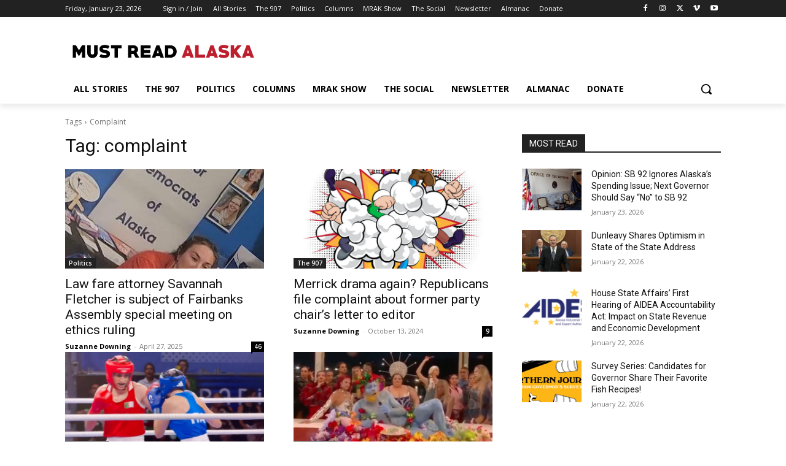

--- FILE ---
content_type: text/html; charset=utf-8
request_url: https://www.google.com/recaptcha/api2/aframe
body_size: 267
content:
<!DOCTYPE HTML><html><head><meta http-equiv="content-type" content="text/html; charset=UTF-8"></head><body><script nonce="58NnXMKdMIxhHmfK9-2ODA">/** Anti-fraud and anti-abuse applications only. See google.com/recaptcha */ try{var clients={'sodar':'https://pagead2.googlesyndication.com/pagead/sodar?'};window.addEventListener("message",function(a){try{if(a.source===window.parent){var b=JSON.parse(a.data);var c=clients[b['id']];if(c){var d=document.createElement('img');d.src=c+b['params']+'&rc='+(localStorage.getItem("rc::a")?sessionStorage.getItem("rc::b"):"");window.document.body.appendChild(d);sessionStorage.setItem("rc::e",parseInt(sessionStorage.getItem("rc::e")||0)+1);localStorage.setItem("rc::h",'1769190052160');}}}catch(b){}});window.parent.postMessage("_grecaptcha_ready", "*");}catch(b){}</script></body></html>